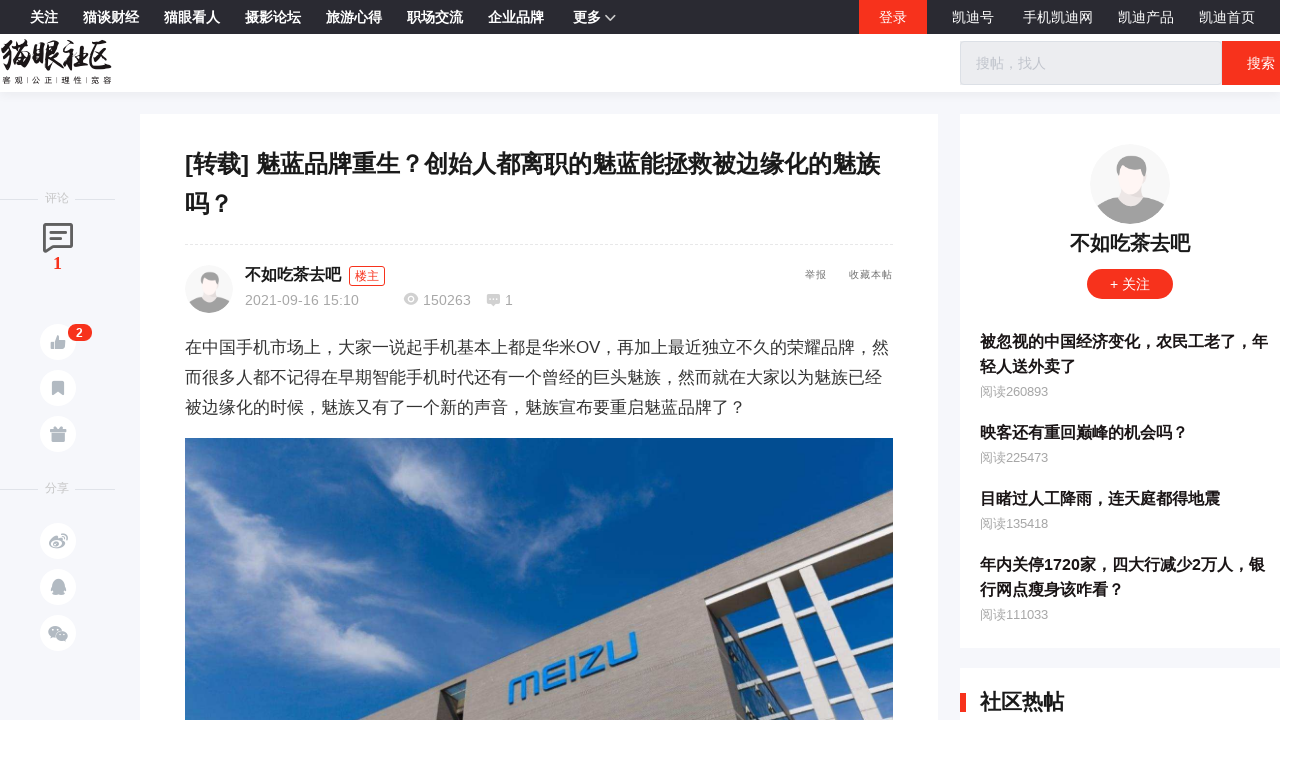

--- FILE ---
content_type: text/html; charset=utf-8
request_url: https://www.9kd.com/bbs/3056409
body_size: 16251
content:
<!doctype html>
<html data-n-head-ssr>
<head >
  <title>魅蓝品牌重生？创始人都离职的魅蓝能拯救被边缘化的魅族吗？-猫眼社区</title><meta  charset="utf-8"><meta  name="viewport" content="width=device-width, initial-scale=1"><meta  name="X-UA-Compatible" content="IE=edge,chrome=1"><meta  name="keywords" content="魅蓝品牌重生？创始人都离职的魅蓝能拯救被边缘化的魅族吗？"><meta  name="description" content="在中国手机市场上，大家一说起手机基本上都是华米OV，再加上最近独立不久的荣耀品牌，然而很多人都不记得在早期智能手机时代还有一个曾经的巨头魅族，然而就在大家以为魅族已经被边缘化的时候，魅族又有了一个新的声音，魅族宣布要重启魅蓝品牌了？一、魅族宣布重启魅蓝品牌？根据手机中国的报道，近日，时隔1269天，魅蓝官方正式宣布回归，魅蓝终于重新回到大众眼前。一直以来，以「青年良品」为品牌内核的魅蓝，为我们带来"><meta  itemprop="url" content="[object Object]"><meta  itemprop="url" content="https://www.9kd.com/undefined/3056409"><link  rel="icon" type="image/x-icon" href="/favicon2.ico"><link  rel="stylesheet" href="https://g.alicdn.com/de/prismplayer/2.9.3/skins/default/aliplayer-min.css"><script  src="https://g.alicdn.com/de/prismplayer/2.9.3/aliplayer-min.js" charset="utf-8" type="text/javascript"></script><script  src="https://player.alicdn.com/aliplayer/presentation/js/aliplayercomponents.min.js" charset="utf-8"></script><script  src="https://hm.baidu.com/hm.js?f23477377aa0bd1dc93743229bb437b7" type="text/javascript"></script><link rel="preload" href="/_nuxt/aebdb4a.js" as="script"><link rel="preload" href="/_nuxt/cba1025.js" as="script"><link rel="preload" href="/_nuxt/css/eca0e85.css" as="style"><link rel="preload" href="/_nuxt/e048e52.js" as="script"><link rel="preload" href="/_nuxt/css/1d15264.css" as="style"><link rel="preload" href="/_nuxt/5510646.js" as="script"><link rel="preload" href="/_nuxt/a0fc635.js" as="script"><link rel="preload" href="/_nuxt/css/3e5e1a7.css" as="style"><link rel="preload" href="/_nuxt/1283e74.js" as="script"><link rel="preload" href="/_nuxt/css/bae3ecb.css" as="style"><link rel="preload" href="/_nuxt/622fba5.js" as="script"><link rel="preload" href="/_nuxt/css/1ebe151.css" as="style"><link rel="preload" href="/_nuxt/7143bb8.js" as="script"><link rel="stylesheet" href="/_nuxt/css/eca0e85.css"><link rel="stylesheet" href="/_nuxt/css/1d15264.css"><link rel="stylesheet" href="/_nuxt/css/3e5e1a7.css"><link rel="stylesheet" href="/_nuxt/css/bae3ecb.css"><link rel="stylesheet" href="/_nuxt/css/1ebe151.css">
  <script src="https://hm.baidu.com/hm.js?49b9ec0752fc32fa94fb88844e9bc707" id="baidu_tj"></script>
  <script>try{window._hmt=window._hmt||[],window._hmt.push(["_trackPageview",to.fullPath])}catch(t){}</script>
  <script>window.dataLayer=window.dataLayer||[]</script>
  <script>function gtag(){dataLayer.push(arguments)}window.dataLayer=window.dataLayer||[],gtag("js",new Date),gtag("config","UA-194279133-1")</script>
</head>
<body >
  <div data-server-rendered="true" id="__nuxt"><!----><div id="__layout"><div><!----> <!----> <div><div class="community-news-functional" data-v-5cba0292><div class="left-wrap" data-v-5cba0292><a href="https://www.9kd.com/community" target="_blank" data-v-5cba0292>
      关注
    </a><a href="https://www.9kd.com/community/economy" target="_blank" data-v-5cba0292>
      猫谈财经
    </a><a href="https://www.9kd.com/community/read" target="_blank" data-v-5cba0292>
      猫眼看人
    </a><a href="https://www.9kd.com/community/Photography" target="_blank" data-v-5cba0292>
      摄影论坛
    </a><a href="https://www.9kd.com/community/tour" target="_blank" data-v-5cba0292>
      旅游心得
    </a><a href="https://www.9kd.com/community/job" target="_blank" data-v-5cba0292>
      职场交流
    </a><a href="https://www.9kd.com/community/brand" target="_blank" data-v-5cba0292>
      企业品牌
    </a> <a class="more0channel cur" data-v-5cba0292>
      更多<span class="iconfont icon-down" data-v-5cba0292></span></a> <div class="dropdown-wrap" style="display:none;" data-v-5cba0292><div class="dropdown-item" data-v-5cba0292><a href="https://www.9kd.com/community/kdhealth" target="_blank" data-v-5cba0292>健康养生</a></div><div class="dropdown-item" data-v-5cba0292><a href="https://www.9kd.com/community/EIP" target="_blank" data-v-5cba0292>企业资讯</a></div><div class="dropdown-item" data-v-5cba0292><a href="https://www.9kd.com/community/Enterprise ranking" target="_blank" data-v-5cba0292>企业实力榜</a></div><div class="dropdown-item" data-v-5cba0292><a href="https://www.9kd.com/community/EP" target="_blank" data-v-5cba0292>工业品牌</a></div><div class="dropdown-item" data-v-5cba0292><a href="https://www.9kd.com/community/buildings" target="_blank" data-v-5cba0292>楼盘社区</a></div><div class="dropdown-item" data-v-5cba0292><a href="https://www.9kd.com/community/foodandwine" target="_blank" data-v-5cba0292>美食美酒</a></div><div class="dropdown-item" data-v-5cba0292><a href="https://www.9kd.com/community/webservice" target="_blank" data-v-5cba0292>站务专区</a></div></div></div> <div class="right-wrap" data-v-39087dd9 data-v-5cba0292><div class="login-btn" data-v-39087dd9>登录</div> <!----> <div class="margin-right-25" data-v-39087dd9><!----> <a href="https://www.9kd.com/login" target="_blank" data-v-39087dd9>凯迪号 </a></div> <!----> <!----> <div class="more-btn-box" data-v-39087dd9><div class="margin-right-25 nav-erweima" data-v-1c903982 data-v-39087dd9><div class="el-dropdown" data-v-1c903982><span class="el-dropdown-link" style="color:#fff;" data-v-1c903982>手机凯迪网</span> <ul class="el-dropdown-menu el-popper erweima-dropdown-menu" style="display:none;width:135px;padding:10px;border:none;overflow:hidden;border-radius:18px;background-size:100%;height:auto;margin-top:10px;backdrop-filter:blur(2px);background:#c71e0c;" data-v-1c903982><img src="" style="width:100%;" data-v-1c903982></ul></div></div> <div class="product-box margin-right-25" data-v-39087dd9>
      凯迪产品
      <div class="dropdown-wrap-2" data-v-39087dd9><div data-v-ce63eeda data-v-39087dd9><div class="dropdown-item" data-v-ce63eeda><a href="https://www.9kd.com/download" target="_blank" data-v-ce63eeda>凯迪APP</a></div></div></div></div> <div class="margin-right-25" data-v-39087dd9><a href="https://www.9kd.com" target="_blank" data-v-39087dd9>凯迪首页</a></div></div></div></div> <div class="community-head-bar clearfix"><div class="head-container"><div class="head-left fl"><span class="iconfont ico cur"></span></div> <div class="head-right fr"><div class="search-wrap"><div class="el-input"><!----><input type="text" autocomplete="off" placeholder="搜帖，找人" class="el-input__inner"><!----><!----><!----><!----></div> <span class="search-btn">搜索</span></div></div></div></div> <div class="community-news-detail" style="margin-top:34px;"><div class="news-detail-container clearfix"><div class="left-wrap-aside"><div class="aside-block"><div class="aside-block-line"></div> <div class="block-name">评论</div> <div class="icon-wrap"><span class="iconfont ico1"></span> <span class="num">1</span> <span><div role="tooltip" id="el-popover-370" aria-hidden="true" class="el-popover el-popper el-popover--plain" style="width:100px;display:none;"><!---->点赞</div><span class="el-popover__reference-wrapper"><span class="ico-btn tp"><i class="iconfont ico2"></i> <b class="ico-num">2</b></span></span></span> <span><div role="tooltip" id="el-popover-2713" aria-hidden="true" class="el-popover el-popper el-popover--plain" style="width:100px;display:none;"><!---->收藏</div><span class="el-popover__reference-wrapper"><span class="ico-btn"><i class="iconfont ico3"></i></span></span></span> <!----> <span><div role="tooltip" id="el-popover-493" aria-hidden="true" class="el-popover el-popper el-popover--plain" style="width:120px;display:none;"><!---->投喂支持</div><span class="el-popover__reference-wrapper"><span class="ico-btn"><i class="iconfont ico4"></i></span></span></span></div></div> <div class="aside-block"><div class="aside-block-line"></div> <div class="block-name">分享</div> <div class="icon-wrap"><span class="ico-btn"><i class="iconfont ico5"></i></span> <span class="ico-btn"><i class="iconfont ico6"></i></span> <span class="ico-btn"><i class="iconfont ico7"></i></span> <div class="dropdown-wrap" style="display:none;"><img src="" alt></div></div></div></div> <div class="fl left-wrap"><div class="content-wrap"><h1 class="title">[转载] 魅蓝品牌重生？创始人都离职的魅蓝能拯救被边缘化的魅族吗？</h1> <div class="pagination"><!----></div> <div class="dash-line"></div> <div style="display:;"><div class="author clearfix"><div class="avatar fl cur"><img src="https://cdn.9kd.com/kdnet/a6593d8447984c8a9fc798ad5c327a1d.png" class="img"> <!----></div> <div class="info fl"><div class="info-1"><span class="nick-name">不如吃茶去吧</span> <!----> <span class="floor-up">楼主</span></div> <div class="info-2"><span>2021-09-16 15:10</span> <span class="time" style="margin-left: 5px"></span> <span class="iconfont ico"></span> <span>150263</span> <span class="iconfont ico"></span> <span>1</span></div></div> <div class="handle"><span class="s1">举报</span> <span class="s2">收藏本帖</span> <!----> <!----></div></div> <article class="ncContent ql-editor"><p class="ql-align-justify">在中国手机市场上，大家一说起手机基本上都是华米OV，再加上最近独立不久的荣耀品牌，然而很多人都不记得在早期智能手机时代还有一个曾经的巨头魅族，然而就在大家以为魅族已经被边缘化的时候，魅族又有了一个新的声音，魅族宣布要重启魅蓝品牌了？</p><p class="ql-align-center"><img style="display:block;margin:0 auto;max-width:100%" class="cover-select-image-6414263811132692" src="https://cdn.9kd.com/kdnet/9a482584e6ed4f58ae6e32496944cd77.jpg" max-=""></p><p class="ql-align-justify">一、魅族宣布重启魅蓝品牌？</p><p class="ql-align-justify">根据手机中国的报道，近日，时隔1269天，魅蓝官方正式宣布回归，魅蓝终于重新回到大众眼前。</p><p class="ql-align-justify">一直以来，以「青年良品」为品牌内核的魅蓝，为我们带来了众多集“品质、体验及价格”于一身的黄金三角产品，让更多用户感受到了科技与设计的精妙结合。此前，有细心的网友发现，魅蓝手机官博悄悄把名字换成了“魅蓝科技”。据业内人士爆料，魅族要重启魅蓝品牌，并且要独立运营，而今日的官宣，则证实了这一猜想。</p><p class="ql-align-justify">此前，有网友发现有三款魅族新机入网，分别是搭载骁龙888 Plus的魅族18s、魅族18s Pro和一款搭载骁龙870的中端旗舰，其中最后一款手机很可能就是已经回归的魅蓝新机。而在昨日，魅族官方针对此前取消“三零手机”做出回应，称这是在面对激烈的竞争时，经过反复斟酌后作出的调整。</p><p class="ql-align-center"><img style="display:block;margin:0 auto;max-width:100%" class="cover-select-image-6414263811132692" src="https://cdn.9kd.com/kdnet/be626aff9b6a413da6a5f43de0d50594.jpg" max-=""></p><p class="ql-align-justify">魅蓝是魅族的子品牌，由前魅族CMO李楠一手建立。这个创立于 2014 年 12 月的品牌曾推出了 X、 Note 系列、数字系列等智能手机产品。魅蓝的定位是“青年良品”，主打重视性价比的年轻人市场。</p><p class="ql-align-justify">魅蓝诞生之时，以红米为代表的“性价比”手机正在快速崛起，魅蓝也凭借准确的品牌定位快速斩获市场。2015年，魅族手机销量2000万部，同比增长超过300%，贡献最大的正是两代魅蓝Note和魅蓝手机。在2017年魅蓝Note6发布时，魅蓝产品累计出货量已达4500万台，销量惊人。</p><p class="ql-align-justify">然而，很快魅蓝就销声匿迹，距离魅蓝的上一次产品发布，已经过去了1270天，2018年1月17日，魅蓝发布了最后一款手机产品魅蓝S6，随后就再也没有推出新的产品，面对社区中的网友提问，最后是魅族CEO黄章亲自回复，称往后的魅族将只会推出旗舰系列和国民手机系列，当然，如今已经只剩下数字旗舰系列了。</p><p class="ql-align-justify">而魅蓝的创始人李楠已于2019年离职。去年8月，李楠宣布宣布投身创业，成为Angry Miao怒喵科技创始人。</p><p class="ql-align-justify">连创始人都已经离职魅族了，这个时候却宣布要重启魅蓝品牌，魅族到底想要做什么？曾经的辉煌魅蓝可以拯救已经被逐渐边缘化的魅族吗？</p><p class="ql-align-center"><img style="display:block;margin:0 auto;max-width:100%" class="cover-select-image-6414263811132692" src="https://cdn.9kd.com/kdnet/cea7728e1b0446e8a3b0317eaad1f326.jpg" max-=""></p><p class="ql-align-justify">二、魅蓝能够拯救已经被边缘化的魅族吗？</p><p class="ql-align-justify">说实在，看到魅蓝的回归让人最大的感觉是意料之外，毕竟对于前智能手机时代的大多数人来说，魅族承载了太多人的记忆，当年国产智能手机中唯一能跟苹果、三星、诺基亚等一众巨头扳手腕的手机品牌，如今已经有些沦落到被某些网友戏称为“珠海小厂”，这前后的差距让人不禁唏嘘感叹，不过如今的魅族还是带着魅蓝回来了，我们到底该怎么看魅蓝回归的影响呢？</p><p class="ql-align-justify">首先，当前的魅族可能比之前更需要魅蓝。当年魅蓝是以青年良品的名义出现在市场上的，曾经一上市就引发了市场的销售狂潮，特别是在众多学生党中积累了属于自己的大量用户，那么在这样的情况下，魅蓝虽然曾经一度被魅族所淘汰但是依然有一定的市场影响力，当年用魅族的学生如今也已经逐渐进入了社会成为了新一代的都市白领，在这样的情况下，魅蓝的价值其实还是依然存在的。与此同时，我们再来看魅族的市场份额，曾经一度魅族市场份额最高的时候已经占据了整个手机市场5%以上的份额，虽然和小米、华为还有差距，但是也有着一定的市场空间，但是我们查遍众多咨询机构所公布的市场数据，最新的魅族数据是据市场研究机构CINNO Research公布的数据显示，2020年第三季度魅族手机在国内的市场份额只有0.3%，而整个2020年魅族手机的销量已经是个谜了。在IDC发布的2021年二季度中国手机销量排名里，魅族手机连展现名字的资格都没有，被归类于“其他”一栏里。在当前魅族已经陷入被边缘化的大背景下，魅蓝的重启无疑是魅族寻找改变的重要举动，希望能用魅蓝来实现一次“逆天改命”可能是魅族最想做到的事情。</p><p class="ql-align-center"><img style="display:block;margin:0 auto;max-width:100%" class="cover-select-image-6414263811132692" src="https://cdn.9kd.com/kdnet/ecf14ed9d7be4e53a1f90b939325ff9b.jpg" max-=""></p><p class="ql-align-justify">其次，魅蓝的出现让魅族可以实现真正的多市场梯度组合。当年魅族放弃魅蓝，最核心的目的是全面冲击高端市场，但是这些年的发展下来，魅族的高端市场之路并不顺利，虽然推出了三零手机（即零广告、零推送、零预装），客观的说三零这个概念很好，但是很明显从市场用脚投票的表现来看，魅族的三零概念是明显的叫好不叫座，虽然广告、推送、预装应用是不少手机的通病，也是不少消费者的痛点，但是仅凭这个概念就来推动消费者购买手机从现在来看明显是有些不够的。所以，我们看到的是魅族的高端机始终没能在市场上占据属于自己的一席之地，甚至市场份额还是“王小二过年，一年不如一年”，如今魅蓝的回归对于魅族的意义来说还是非常重要的，这意味着魅族之前放弃的中低端市场终于有了可以支撑的品牌，未来魅蓝主打中低端性价比市场，魅族冲击高端市场将会是魅族最有可能的选择。</p><p class="ql-align-center"><img style="display:block;margin:0 auto;max-width:100%" class="cover-select-image-6414263811132692" src="https://cdn.9kd.com/kdnet/f1d84104ff5144e1b51438658fef38e2.jpg" max-=""></p><p class="ql-align-justify">第三，魅蓝能拯救被边缘化的魅族吗？这个时候把魅蓝拿出来可以说是魅族不是选择的选择，虽然魅蓝的价值还是不错的，但是想要扛起拯救魅族的重任，魅蓝至少还要解决以下几个问题：</p><p class="ql-align-justify">一是魅蓝能否在短时间内形成竞争力。虽然最近一段时间中国各大手机厂商对于中低端市场还是一定的放弃态势，但是面对着已经逐渐在市场上形成优势的Redmi、荣耀等品牌来说，魅蓝毕竟已经失去了很多年的市场，能否在短时间内形成竞争力将会是最大的问题。</p><p class="ql-align-justify">二是低利润的手机市场已经形成魅族的时间窗口越来越少。手机市场的低利润化已经形成了属于自己的趋势，这也是为什么余承东说未来手机市场仅仅会有少数手机品牌的原因所在，如今对于魅族来说，市场留给魅族的时间窗口正在越来越少，魅蓝能否单骑救主的希望正在不断变小。</p><p class="ql-align-justify">三是魅蓝能否在前期的包袱下负重前行。对于魅蓝来说，之前的包袱其实既是品牌影响力也是巨大的压力，毕竟之前的魅蓝太过成功，现在的魅蓝能否继承往日的辉煌，这个重担压力也并不小。</p><p class="ql-align-center"><img style="display:block;margin:0 auto;max-width:100%" class="cover-select-image-6414263811132692" src="https://cdn.9kd.com/kdnet/ac5a795c52894c23b1e778b7914f17dc.jpg" max-=""></p><p><!--StartFragment--><!--EndFragment--></p><p class="ql-align-justify">所以，魅蓝能否拯救被边缘化的魅族，我们只能说有可能但难度很大，到底能如何就看魅族自己的表现了。</p><p class="ql-align-justify">来源：江瀚视野<span style="font-size: 1em;">&nbsp;</span></p><h4><i></i></h4></article> <div class="labels-content"></div> <div class="share"><div class="fl">发自凯迪网PC端</div></div> <div class="special_sign"></div> <div class="special_Statement">
            本文为凯迪网自媒体“凯迪号”作者上传发布，代表其个人观点与立场，凯迪网仅提供信息发布与储存服务。文章内容之真实性、准确性由用户自行辨别，凯迪网有权利对涉嫌违反相关法律、法规内容进行相应处置。
          </div> <div class="dash-line"></div> <!----> <div class="erweima"><p>帖子看完了，快捷扫码分享一下吧</p> <img src="" alt></div> <div class="admire"><div class="admire-btn"><div class="admire-icon zan"><span class="iconfont ico"></span></div> <div class="tet">投喂支持</div></div> <div class="admire-btn"><div class="admire-icon zan"><span class="iconfont ico-1"></span></div> <div class="tet">2人点赞</div></div></div></div></div> <div class="reply-wrap"><div class="reply-wrap-head">全部回帖</div> <div class="reply-head-line"></div> <div class="reply-block clearfix"><div class="reply-block-left fl"><img src="https://cdn.9kd.com/kdnet/a6593d8447984c8a9fc798ad5c327a1d.png" alt class="cur"> <!----></div> <div class="reply-block-right fl"><div class="nickname clearfix"><div class="fl" style="display: flex; align-items: center"><span class="cur">伟大的苍穹</span> <!----> <!----></div> <div class="floor">1楼</div></div> <div class="time">
              2021-09-16 17:10
              <span style="color: #a3a3a3; margin-left: 5px"></span></div> <!----> <div class="comments">我还以为早就破产了呢</div> <div class="answer clearfix"><!----> <div class="anser-right fr"><span><i class="iconfont ico"></i>0</span> <span>举报</span> <span>引用</span></div></div> <!----></div></div> <div class="pagination" style="margin-top: 20px"><!----></div> <div class="comment-wrap"><div class="comment-wrap-head">发表评论</div> <!----> <div class="comment">
            请先
            <span>注册</span> <span>/</span> <span>登录</span>后参与评论
          </div> <!----></div></div></div> <div class="fr right-wrap"><div class="author-wrap"><div class="author-avatar"><img src="https://cdn.9kd.com/kdnet/a6593d8447984c8a9fc798ad5c327a1d.png"> <!----></div> <div class="author-name">
          
          <!----></div> <div class="author-focus"><!----> <!----> <!----></div> <div class="author-works"><div class="author-works-block"><p class="title"><a href="https://www.9kd.com/bbs/2944070" target="_blank">
                被忽视的中国经济变化，农民工老了，年轻人送外卖了
              </a></p> <p class="num">阅读260893</p></div><div class="author-works-block"><p class="title"><a href="https://www.9kd.com/bbs/3018230" target="_blank">
                映客还有重回巅峰的机会吗？
              </a></p> <p class="num">阅读225473</p></div><div class="author-works-block"><p class="title"><a href="https://www.9kd.com/bbs/4123812" target="_blank">
                目睹过人工降雨，连天庭都得地震
              </a></p> <p class="num">阅读135418</p></div><div class="author-works-block"><p class="title"><a href="https://www.9kd.com/bbs/3122369" target="_blank">
                年内关停1720家，四大行减少2万人，银行网点瘦身该咋看？
              </a></p> <p class="num">阅读111033</p></div></div></div> <div class="hot-wrap"><div class="head-icon"></div> <div class="hot-wrap-head">社区热帖</div> <div class="hot-block"><p class="title cur"><a href="https://www.9kd.com/bbs/9387392" title="奢侈品抛弃高端商场，高端商场拥抱小登" target="_blank">奢侈品抛弃高端商场，高端商场拥抱小登</a></p> <p class="num">阅读38634</p></div><div class="hot-block"><p class="title cur"><a href="https://www.9kd.com/bbs/9386727" title="30年市场梦碎 路威酩轩“割肉”抛售DFS集团港澳零售业务" target="_blank">30年市场梦碎 路威酩轩“割肉”抛售DFS集团港澳零售业务</a></p> <p class="num">阅读32845</p></div><div class="hot-block"><p class="title cur"><a href="https://www.9kd.com/bbs/9387913" title="【#华电集团旗下铁岭发电公司增资至49亿# 增幅约17%】" target="_blank">【#华电集团旗下铁岭发电公司增资至49亿# 增幅约17%】</a></p> <p class="num">阅读49225</p></div><div class="hot-block"><p class="title cur"><a href="https://www.9kd.com/bbs/9389595" title="【#极氪汽车在浙江台州成立销售服务公司# 注册资本500万】" target="_blank">【#极氪汽车在浙江台州成立销售服务公司# 注册资本500万】</a></p> <p class="num">阅读25578</p></div><div class="hot-block"><p class="title cur"><a href="https://www.9kd.com/bbs/9387918" title="【#光线传媒新公司叫一刻光# #光线传媒在北京成立文化科技公司#】" target="_blank">【#光线传媒新公司叫一刻光# #光线传媒在北京成立文化科技公司#】</a></p> <p class="num">阅读52493</p></div></div> <div class="commun-talent-wrap"><div class="head-icon"></div> <div class="head"><div class="head-left">社区达人</div> <div class="head-right cur">换一批</div></div> <div class="list"><div class="block clearfix"><!----> <div class="block-left fl"><img src="https://cdn.9kd.com/kdnet/4db891e409444d409c692a482a483fd6.png" alt class="avatar"></div> <div class="block-right fr"><!----> <div class="d2"><span class="mark"><a href="https://www.9kd.com/view/14583170?community" target="_blank">
                    
                  </a></span></div></div></div><div class="block clearfix"><!----> <div class="block-left fl"><img src="https://cdn.9kd.com/upload/userface/8/8/7703199.jpg" alt class="avatar"></div> <div class="block-right fr"><!----> <div class="d2"><span class="mark"><a href="https://www.9kd.com/bbs/937250" target="_blank">
                    城建控股债券违约，潘多拉魔盒开启
                  </a></span></div></div></div><div class="block clearfix"><!----> <div class="block-left fl"><img src="https://cdn.9kd.com/kdnet/c412a0de933841b38361c0b310aad3cd.jpg" alt class="avatar"></div> <div class="block-right fr"><!----> <div class="d2"><span class="mark"><a href="https://www.9kd.com/bbs/6465490" target="_blank">
                    直播切片生意，何去何从？
                  </a></span></div></div></div><div class="block clearfix"><!----> <div class="block-left fl"><img src="https://cdn.9kd.com/kdnet/08f26ae8251b4d778a8bee408a1a0109.png" alt class="avatar"></div> <div class="block-right fr"><!----> <div class="d2"><span class="mark"><a href="https://www.9kd.com/bbs/9389073" target="_blank">
                    质量好的鹤壁整装公司2026年怎么联系？推荐几家
                  </a></span></div></div></div><div class="block clearfix"><!----> <div class="block-left fl"><img src="https://cdn.9kd.com/kdnet/a6593d8447984c8a9fc798ad5c327a1d.png" alt class="avatar"></div> <div class="block-right fr"><!----> <div class="d2"><span class="mark"><a href="https://www.9kd.com/bbs/2735526" target="_blank">
                    谈新冠疫苗来了，打还是不打？
                  </a></span></div></div></div></div></div></div></div> <div class="reward_dg"><div class="el-dialog__wrapper" style="display:none;"><div role="dialog" aria-modal="true" aria-label="dialog" class="el-dialog dialogSize" style="margin-top:15vh;"><div class="el-dialog__header"><div class="titleZise"><img src="https://cdn.9kd.com/kdnet/a6593d8447984c8a9fc798ad5c327a1d.png" alt=""> <span>给  投喂支持</span></div><button type="button" aria-label="Close" class="el-dialog__headerbtn"><i class="el-dialog__close el-icon el-icon-close"></i></button></div><!----><!----></div></div></div> <div class="balance_dg"><div class="el-dialog__wrapper" style="display:none;"><div role="dialog" aria-modal="true" aria-label="dialog" class="el-dialog" style="margin-top:15vh;"><div class="el-dialog__header"><div class="wp_title">请输入交易密码</div><button type="button" aria-label="Close" class="el-dialog__headerbtn"><i class="el-dialog__close el-icon el-icon-close"></i></button></div><!----><!----></div></div></div> <!----> <div class="el-dialog__wrapper Dia" style="display:none;" data-v-29484813><div role="dialog" aria-modal="true" aria-label="dialog" class="el-dialog" style="margin-top:15vh;width:417px;"><div class="el-dialog__header"><span class="el-dialog__title"></span><button type="button" aria-label="Close" class="el-dialog__headerbtn"><i class="el-dialog__close el-icon el-icon-close"></i></button></div><!----><!----></div></div></div></div> <div class="footer"><div class="footerContent"><p><a target="_blank" href="https://beian.miit.gov.cn/#/Integrated/index">琼ICP备09005089号</a> |
      <a target="_blank" href="http://www.beian.gov.cn/portal/registerSystemInfo?recordcode=46010802000728"><img src="https://cdn.9kd.com/kdnet/icon.png" alt> 琼公网安备 46010802000728号</a> |
      <a target="_blank" href="https://9kd.com/kd-net/kd-licenses/9kd-icp.html">增值电信业务经营许可证琼B2-20170044</a> |
      <a target="_blank" href="https://9kd.com/kd-net/kd-licenses/9kd-wangwen.html">网络文化经营许可证 琼网文（2023）3923-203号</a> |
      <a target="_blank" href="https://9kd.com/kd-net/kd-licenses/9kd-yiyao.html">互联网药品服务资格证书（琼）-经营性-2020-0029</a> |
      <a target="_blank" href="https://9kd.com/kd-net/kd-licenses/9kd-ylqx.html">第二类医疗器械经营备案 琼海口药监械经营备20220477号</a> |
      <a target="_blank" href="https://9kd.com/kd-net/kd-licenses/9kd-yyzz.html">营业执照</a> |
      <a target="_blank" href="https://www.12377.cn/jbxzxq/sql_web.html">涉企侵权举报中心</a></p> <p>Copyright ©2000-2025 凯迪网络信息技术（海南）有限公司 corporation. All Rights Reserved</p></div></div> <!----></div></div></div><script>window.__NUXT__=(function(a,b,c,d,e,f,g,h,i,j,k,l,m,n,o,p,q,r,s,t,u,v,w,x,y,z,A,B,C,D,E,F,G,H,I,J,K,L,M,N,O,P,Q,R,S,T){return {layout:"default",data:[{banCommentStatus:c,detailInfo:{abstracte:b,alternativeTitle:b,appreciate:c,appreciates:e,author:{author:b,avatar:b,certify:c,createTime:r,expireTime:a,field:c,id:j,nickname:o,password:h,phoneNumber:s,platformUser:d,product:b,remark:b,source:p,status:a,topic:i,writePermission:c},banCommentStatus:c,changeChannel:c,channelList:[],collect:c,collects:a,comments:d,content:"\u003Cp class=\"ql-align-justify\"\u003E在中国手机市场上，大家一说起手机基本上都是华米OV，再加上最近独立不久的荣耀品牌，然而很多人都不记得在早期智能手机时代还有一个曾经的巨头魅族，然而就在大家以为魅族已经被边缘化的时候，魅族又有了一个新的声音，魅族宣布要重启魅蓝品牌了？\u003C\u002Fp\u003E\u003Cp class=\"ql-align-center\"\u003E\u003Cimg style=\"display:block;margin:0 auto;max-width:100%\" class=\"cover-select-image-6414263811132692\" src=\"https:\u002F\u002Fcdn.9kd.com\u002Fkdnet\u002F9a482584e6ed4f58ae6e32496944cd77.jpg\" max-=\"\"\u003E\u003C\u002Fp\u003E\u003Cp class=\"ql-align-justify\"\u003E一、魅族宣布重启魅蓝品牌？\u003C\u002Fp\u003E\u003Cp class=\"ql-align-justify\"\u003E根据手机中国的报道，近日，时隔1269天，魅蓝官方正式宣布回归，魅蓝终于重新回到大众眼前。\u003C\u002Fp\u003E\u003Cp class=\"ql-align-justify\"\u003E一直以来，以「青年良品」为品牌内核的魅蓝，为我们带来了众多集“品质、体验及价格”于一身的黄金三角产品，让更多用户感受到了科技与设计的精妙结合。此前，有细心的网友发现，魅蓝手机官博悄悄把名字换成了“魅蓝科技”。据业内人士爆料，魅族要重启魅蓝品牌，并且要独立运营，而今日的官宣，则证实了这一猜想。\u003C\u002Fp\u003E\u003Cp class=\"ql-align-justify\"\u003E此前，有网友发现有三款魅族新机入网，分别是搭载骁龙888 Plus的魅族18s、魅族18s Pro和一款搭载骁龙870的中端旗舰，其中最后一款手机很可能就是已经回归的魅蓝新机。而在昨日，魅族官方针对此前取消“三零手机”做出回应，称这是在面对激烈的竞争时，经过反复斟酌后作出的调整。\u003C\u002Fp\u003E\u003Cp class=\"ql-align-center\"\u003E\u003Cimg style=\"display:block;margin:0 auto;max-width:100%\" class=\"cover-select-image-6414263811132692\" src=\"https:\u002F\u002Fcdn.9kd.com\u002Fkdnet\u002Fbe626aff9b6a413da6a5f43de0d50594.jpg\" max-=\"\"\u003E\u003C\u002Fp\u003E\u003Cp class=\"ql-align-justify\"\u003E魅蓝是魅族的子品牌，由前魅族CMO李楠一手建立。这个创立于 2014 年 12 月的品牌曾推出了 X、 Note 系列、数字系列等智能手机产品。魅蓝的定位是“青年良品”，主打重视性价比的年轻人市场。\u003C\u002Fp\u003E\u003Cp class=\"ql-align-justify\"\u003E魅蓝诞生之时，以红米为代表的“性价比”手机正在快速崛起，魅蓝也凭借准确的品牌定位快速斩获市场。2015年，魅族手机销量2000万部，同比增长超过300%，贡献最大的正是两代魅蓝Note和魅蓝手机。在2017年魅蓝Note6发布时，魅蓝产品累计出货量已达4500万台，销量惊人。\u003C\u002Fp\u003E\u003Cp class=\"ql-align-justify\"\u003E然而，很快魅蓝就销声匿迹，距离魅蓝的上一次产品发布，已经过去了1270天，2018年1月17日，魅蓝发布了最后一款手机产品魅蓝S6，随后就再也没有推出新的产品，面对社区中的网友提问，最后是魅族CEO黄章亲自回复，称往后的魅族将只会推出旗舰系列和国民手机系列，当然，如今已经只剩下数字旗舰系列了。\u003C\u002Fp\u003E\u003Cp class=\"ql-align-justify\"\u003E而魅蓝的创始人李楠已于2019年离职。去年8月，李楠宣布宣布投身创业，成为Angry Miao怒喵科技创始人。\u003C\u002Fp\u003E\u003Cp class=\"ql-align-justify\"\u003E连创始人都已经离职魅族了，这个时候却宣布要重启魅蓝品牌，魅族到底想要做什么？曾经的辉煌魅蓝可以拯救已经被逐渐边缘化的魅族吗？\u003C\u002Fp\u003E\u003Cp class=\"ql-align-center\"\u003E\u003Cimg style=\"display:block;margin:0 auto;max-width:100%\" class=\"cover-select-image-6414263811132692\" src=\"https:\u002F\u002Fcdn.9kd.com\u002Fkdnet\u002Fcea7728e1b0446e8a3b0317eaad1f326.jpg\" max-=\"\"\u003E\u003C\u002Fp\u003E\u003Cp class=\"ql-align-justify\"\u003E二、魅蓝能够拯救已经被边缘化的魅族吗？\u003C\u002Fp\u003E\u003Cp class=\"ql-align-justify\"\u003E说实在，看到魅蓝的回归让人最大的感觉是意料之外，毕竟对于前智能手机时代的大多数人来说，魅族承载了太多人的记忆，当年国产智能手机中唯一能跟苹果、三星、诺基亚等一众巨头扳手腕的手机品牌，如今已经有些沦落到被某些网友戏称为“珠海小厂”，这前后的差距让人不禁唏嘘感叹，不过如今的魅族还是带着魅蓝回来了，我们到底该怎么看魅蓝回归的影响呢？\u003C\u002Fp\u003E\u003Cp class=\"ql-align-justify\"\u003E首先，当前的魅族可能比之前更需要魅蓝。当年魅蓝是以青年良品的名义出现在市场上的，曾经一上市就引发了市场的销售狂潮，特别是在众多学生党中积累了属于自己的大量用户，那么在这样的情况下，魅蓝虽然曾经一度被魅族所淘汰但是依然有一定的市场影响力，当年用魅族的学生如今也已经逐渐进入了社会成为了新一代的都市白领，在这样的情况下，魅蓝的价值其实还是依然存在的。与此同时，我们再来看魅族的市场份额，曾经一度魅族市场份额最高的时候已经占据了整个手机市场5%以上的份额，虽然和小米、华为还有差距，但是也有着一定的市场空间，但是我们查遍众多咨询机构所公布的市场数据，最新的魅族数据是据市场研究机构CINNO Research公布的数据显示，2020年第三季度魅族手机在国内的市场份额只有0.3%，而整个2020年魅族手机的销量已经是个谜了。在IDC发布的2021年二季度中国手机销量排名里，魅族手机连展现名字的资格都没有，被归类于“其他”一栏里。在当前魅族已经陷入被边缘化的大背景下，魅蓝的重启无疑是魅族寻找改变的重要举动，希望能用魅蓝来实现一次“逆天改命”可能是魅族最想做到的事情。\u003C\u002Fp\u003E\u003Cp class=\"ql-align-center\"\u003E\u003Cimg style=\"display:block;margin:0 auto;max-width:100%\" class=\"cover-select-image-6414263811132692\" src=\"https:\u002F\u002Fcdn.9kd.com\u002Fkdnet\u002Fecf14ed9d7be4e53a1f90b939325ff9b.jpg\" max-=\"\"\u003E\u003C\u002Fp\u003E\u003Cp class=\"ql-align-justify\"\u003E其次，魅蓝的出现让魅族可以实现真正的多市场梯度组合。当年魅族放弃魅蓝，最核心的目的是全面冲击高端市场，但是这些年的发展下来，魅族的高端市场之路并不顺利，虽然推出了三零手机（即零广告、零推送、零预装），客观的说三零这个概念很好，但是很明显从市场用脚投票的表现来看，魅族的三零概念是明显的叫好不叫座，虽然广告、推送、预装应用是不少手机的通病，也是不少消费者的痛点，但是仅凭这个概念就来推动消费者购买手机从现在来看明显是有些不够的。所以，我们看到的是魅族的高端机始终没能在市场上占据属于自己的一席之地，甚至市场份额还是“王小二过年，一年不如一年”，如今魅蓝的回归对于魅族的意义来说还是非常重要的，这意味着魅族之前放弃的中低端市场终于有了可以支撑的品牌，未来魅蓝主打中低端性价比市场，魅族冲击高端市场将会是魅族最有可能的选择。\u003C\u002Fp\u003E\u003Cp class=\"ql-align-center\"\u003E\u003Cimg style=\"display:block;margin:0 auto;max-width:100%\" class=\"cover-select-image-6414263811132692\" src=\"https:\u002F\u002Fcdn.9kd.com\u002Fkdnet\u002Ff1d84104ff5144e1b51438658fef38e2.jpg\" max-=\"\"\u003E\u003C\u002Fp\u003E\u003Cp class=\"ql-align-justify\"\u003E第三，魅蓝能拯救被边缘化的魅族吗？这个时候把魅蓝拿出来可以说是魅族不是选择的选择，虽然魅蓝的价值还是不错的，但是想要扛起拯救魅族的重任，魅蓝至少还要解决以下几个问题：\u003C\u002Fp\u003E\u003Cp class=\"ql-align-justify\"\u003E一是魅蓝能否在短时间内形成竞争力。虽然最近一段时间中国各大手机厂商对于中低端市场还是一定的放弃态势，但是面对着已经逐渐在市场上形成优势的Redmi、荣耀等品牌来说，魅蓝毕竟已经失去了很多年的市场，能否在短时间内形成竞争力将会是最大的问题。\u003C\u002Fp\u003E\u003Cp class=\"ql-align-justify\"\u003E二是低利润的手机市场已经形成魅族的时间窗口越来越少。手机市场的低利润化已经形成了属于自己的趋势，这也是为什么余承东说未来手机市场仅仅会有少数手机品牌的原因所在，如今对于魅族来说，市场留给魅族的时间窗口正在越来越少，魅蓝能否单骑救主的希望正在不断变小。\u003C\u002Fp\u003E\u003Cp class=\"ql-align-justify\"\u003E三是魅蓝能否在前期的包袱下负重前行。对于魅蓝来说，之前的包袱其实既是品牌影响力也是巨大的压力，毕竟之前的魅蓝太过成功，现在的魅蓝能否继承往日的辉煌，这个重担压力也并不小。\u003C\u002Fp\u003E\u003Cp class=\"ql-align-center\"\u003E\u003Cimg style=\"display:block;margin:0 auto;max-width:100%\" class=\"cover-select-image-6414263811132692\" src=\"https:\u002F\u002Fcdn.9kd.com\u002Fkdnet\u002Fac5a795c52894c23b1e778b7914f17dc.jpg\" max-=\"\"\u003E\u003C\u002Fp\u003E\u003Cp\u003E\u003C!--StartFragment--\u003E\u003C!--EndFragment--\u003E\u003C\u002Fp\u003E\u003Cp class=\"ql-align-justify\"\u003E所以，魅蓝能否拯救被边缘化的魅族，我们只能说有可能但难度很大，到底能如何就看魅族自己的表现了。\u003C\u002Fp\u003E\u003Cp class=\"ql-align-justify\"\u003E来源：江瀚视野\u003Cspan style=\"font-size: 1em;\"\u003E&nbsp;\u003C\u002Fspan\u003E\u003C\u002Fp\u003E\u003Ch4\u003E\u003Ci\u003E\u003C\u002Fi\u003E\u003C\u002Fh4\u003E",contentLabels:[],createTime:v,createTimeStr:E,description:"在中国手机市场上，大家一说起手机基本上都是华米OV，再加上最近独立不久的荣耀品牌，然而很多人都不记得在早期智能手机时代还有一个曾经的巨头魅族，然而就在大家以为魅族已经被边缘化的时候，魅族又有了一个新的声音，魅族宣布要重启魅蓝品牌了？一、魅族宣布重启魅蓝品牌？根据手机中国的报道，近日，时隔1269天，魅蓝官方正式宣布回归，魅蓝终于重新回到大众眼前。一直以来，以「青年良品」为品牌内核的魅蓝，为我们带来",deviceType:d,firstPicture:"https:\u002F\u002Fcdn.9kd.com\u002Fkdnet\u002F9a482584e6ed4f58ae6e32496944cd77.jpg",id:3056409,ipLocation:b,kind:e,oneOriginalPicture:b,onePicture:b,pictureChoose:d,pictures:[],playViews:a,product:d,realViews:1502,reason:b,recommen:a,releaseNow:d,releaseTime:v,rewards:a,shares:a,sourceType:d,status:e,tagId:F,threeOriginalPicture:[],threePicture:[],title:"魅蓝品牌重生？创始人都离职的魅蓝能拯救被边缘化的魅族吗？",type:d,updateTime:v,updateTimeStr:E,userId:j,videoList:[],views:150263,znickname:o},commentList:[{appreciate:c,author:c,content:"我还以为早就破产了呢",hot:c,id:28270379,ipLocation:b,parentContent:b,parentUserInfo:g,praise:a,replies:a,time:"2021-09-16 17:10",timeLong:1631783436261,userInfo:{author:b,avatar:b,certify:f,createTime:1627712462521,expireTime:a,field:c,id:20040106,nickname:"伟大的苍穹",password:h,phoneNumber:"182****9688",platformUser:d,product:b,remark:b,source:p,status:a,topic:i,writePermission:c}}],recommend:[{abstracte:b,appreciates:a,articleType:d,author:{author:b,avatar:b,certify:f,createTime:1600415225000,expireTime:a,field:c,id:G,nickname:"cheetahostrich",password:h,phoneNumber:"134****6319",platformUser:d,product:b,remark:b,source:t,status:a,topic:i,writePermission:c},checkAppreciate:c,checkCollect:c,checkFollow:c,collectId:k,collectTime:a,collectTimeStr:b,collects:a,commentList:[],comments:a,content:b,contentLabels:[],createTime:1768889825237,createTimeStr:"2026-01-20 14:17",description:"2025年，一线城市的高端商场继续迎来奢侈品大撤退。去年11月，上海OneITC商场的门面担当LV正式闭店。在这之前，已经有Celine、Tiffany、尚美等六大奢牌退场，剩余几个品牌也打算今年撤退。OneITC和IFC（国金中心）师出同门，都是新鸿基地产旗下的高端商场，以奢侈品与设计师品牌为主，都面向高净值人群。但OneITC的运气实在有点背，开业一个月就赶上疫情，客流长期低迷。加上离港汇恒隆",firstPicture:H,focusState:a,height:a,hotComment:g,id:9387392,img:b,ipLocation:"北京",isappreciates:a,kind:e,layoutType:e,pictures:[H],publisher:b,rewards:a,shares:a,sourceType:d,tagId:a,tagName:b,time:a,title:"奢侈品抛弃高端商场，高端商场拥抱小登",top:c,topfalg:l,userId:G,vid:b,views:38634,width:a},{abstracte:b,appreciates:a,articleType:d,author:{author:b,avatar:b,certify:f,createTime:1487613874000,expireTime:a,field:c,id:I,nickname:"个比撕逼",password:h,phoneNumber:"130****1625",platformUser:d,product:b,remark:"万里长城万里空\n百世英雄百世梦",source:t,status:a,topic:i,writePermission:c},checkAppreciate:c,checkCollect:c,checkFollow:c,collectId:k,collectTime:a,collectTimeStr:b,collects:a,commentList:[],comments:a,content:b,contentLabels:[],createTime:1768875089398,createTimeStr:"2026-01-20 10:11",description:"2026年1月19日，全球最大的奢侈品集团路威酩轩（LVMH）正式宣布，将旗下DFS集团在香港与澳门的零售业务，以3.95亿美元的低廉对价出售给中旅集团中免股份有限公司。这笔交易被业界视为LVMH的重大市场挫败，标志着其长达三十年的梦想彻底幻灭。LVMH将资产低价售予中免集团，是外资在资产进一步贬值前“甩包袱”的避险之举。1996年，LVMH集团CEO阿尔诺斥资约25亿美元收购DFS多数股权。当时",firstPicture:b,focusState:a,height:a,hotComment:g,id:9386727,img:b,ipLocation:"湖北",isappreciates:a,kind:e,layoutType:e,pictures:[b],publisher:b,rewards:a,shares:a,sourceType:d,tagId:a,tagName:b,time:a,title:"30年市场梦碎 路威酩轩“割肉”抛售DFS集团港澳零售业务",top:c,topfalg:l,userId:I,vid:b,views:32845,width:a},{abstracte:b,appreciates:a,articleType:d,author:{author:b,avatar:w,certify:f,createTime:x,expireTime:a,field:f,id:q,nickname:y,password:h,phoneNumber:z,platformUser:d,product:b,remark:A,source:t,status:a,topic:i,writePermission:c},checkAppreciate:c,checkCollect:c,checkFollow:c,collectId:k,collectTime:a,collectTimeStr:b,collects:a,commentList:[],comments:a,content:b,contentLabels:[],createTime:1768907141106,createTimeStr:"2026-01-20 19:05",description:"天眼查工商信息显示，近日，辽宁华电铁岭发电有限公司发生工商变更，注册资本由约42亿人民币增至约49亿人民币，增幅约17%。该公司成立于2005年6月，法定代表人为赵春风，经营范围含电力项目的开发、投资，建设和经营，电力废弃物的综合利用及经营，电力技术咨询、服务、培训等。股权全景穿透图显示，该公司由华电辽宁能源有限公司全资持股，后者为中国华电集团有限公司全资子公司。",firstPicture:J,focusState:a,height:a,hotComment:g,id:9387913,img:b,ipLocation:B,isappreciates:a,kind:d,layoutType:e,pictures:[J],publisher:b,rewards:a,shares:a,sourceType:u,tagId:a,tagName:b,time:a,title:"【#华电集团旗下铁岭发电公司增资至49亿# 增幅约17%】",top:c,topfalg:l,userId:q,vid:b,views:49225,width:a},{abstracte:b,appreciates:a,articleType:d,author:{author:b,avatar:w,certify:f,createTime:x,expireTime:a,field:f,id:q,nickname:y,password:h,phoneNumber:z,platformUser:d,product:b,remark:A,source:t,status:a,topic:i,writePermission:c},checkAppreciate:c,checkCollect:c,checkFollow:c,collectId:k,collectTime:a,collectTimeStr:b,collects:a,commentList:[],comments:a,content:b,contentLabels:[],createTime:1768994774939,createTimeStr:"2026-01-21 19:26",description:"天眼查工商信息显示，近日，临海智氪极行汽车销售服务有限公司成立，法定代表人为朱其谦，注册资本500万人民币，经营范围含汽车销售、新能源汽车整车销售、新能源汽车电附件销售、汽车零配件批发、汽车零配件零售、机械设备销售、商务代理代办服务等。股东信息显示，该公司由浙江极氪汽车销售有限公司全资持股。",firstPicture:K,focusState:a,height:a,hotComment:g,id:9389595,img:b,ipLocation:B,isappreciates:a,kind:d,layoutType:e,pictures:[K],publisher:b,rewards:a,shares:a,sourceType:u,tagId:a,tagName:b,time:a,title:"【#极氪汽车在浙江台州成立销售服务公司# 注册资本500万】",top:c,topfalg:l,userId:q,vid:b,views:25578,width:a},{abstracte:b,appreciates:a,articleType:d,author:{author:b,avatar:w,certify:f,createTime:x,expireTime:a,field:f,id:q,nickname:y,password:h,phoneNumber:z,platformUser:d,product:b,remark:A,source:t,status:a,topic:i,writePermission:c},checkAppreciate:c,checkCollect:c,checkFollow:c,collectId:k,collectTime:a,collectTimeStr:b,collects:a,commentList:[],comments:a,content:b,contentLabels:[],createTime:1768907269699,createTimeStr:"2026-01-20 19:07",description:"天眼查工商信息显示，近日，北京一刻光文化科技有限公司成立，法定代表人为邢嘉芸，注册资本100万人民币，经营范围包括组织文化艺术交流活动、电影摄制服务、平面设计等。股权全景穿透图显示，该公司由光线传媒（300251）旗下北京光线影业有限公司、余志刚共同持股。",firstPicture:L,focusState:a,height:a,hotComment:g,id:9387918,img:b,ipLocation:B,isappreciates:a,kind:d,layoutType:e,pictures:[L],publisher:b,rewards:a,shares:a,sourceType:u,tagId:a,tagName:b,time:a,title:"【#光线传媒新公司叫一刻光# #光线传媒在北京成立文化科技公司#】",top:c,topfalg:l,userId:q,vid:b,views:52493,width:a}],total:d,authorList:[{abstracte:b,appreciates:M,articleType:d,author:{author:b,avatar:b,certify:f,createTime:r,expireTime:a,field:c,id:j,nickname:o,password:h,phoneNumber:s,platformUser:d,product:b,remark:b,source:p,status:a,topic:i,writePermission:c},checkAppreciate:c,checkCollect:c,checkFollow:c,collectId:k,collectTime:a,collectTimeStr:b,collects:a,commentList:[],comments:N,content:b,contentLabels:[],createTime:1627554056000,createTimeStr:"2021-07-29 18:20",description:"曾几何时，我们在各个城市的火车站都能看得成群结队的外出务工人员，拖着大包小包，或南下、或北上，去大城市里讨生活。记得那时的他们年富力强，那时中国的经济也是高速增长，似乎全国各地都在不停地建设。但是根据国家统计局关于农民工的调查报告显示，2020年全国拥有2.8亿农民工，其平均年龄上升到41.4岁，比去年提高了0.6岁，而且最近五年，农民工的平均年龄持续升高，平均每年提升0.5岁。照此趋势，农民工平",firstPicture:O,focusState:a,height:a,hotComment:g,id:2944070,img:b,ipLocation:b,isappreciates:a,kind:e,layoutType:e,pictures:[O,"https:\u002F\u002Fcdn.9kd.com\u002Fkdnet\u002Fe5e2e789de0d4d20a70a9345b5b2a4b2.jpg","https:\u002F\u002Fcdn.9kd.com\u002Fkdnet\u002Fed594d468e3a41f1866cd5a3ff66578d.jpg","https:\u002F\u002Fcdn.9kd.com\u002Fkdnet\u002Fb3e7ffff4e2f49aaabfc6ac248988e8e.jpg","https:\u002F\u002Fcdn.9kd.com\u002Fkdnet\u002Ff91859f28d804824956c8951825f940a.jpg","https:\u002F\u002Fcdn.9kd.com\u002Fkdnet\u002F1a7273ca53844c14b0a040ee44f078a2.jpg"],publisher:b,rewards:a,shares:a,sourceType:d,tagId:a,tagName:b,time:a,title:"被忽视的中国经济变化，农民工老了，年轻人送外卖了",top:c,topfalg:l,userId:j,vid:b,views:260893,width:a},{abstracte:b,appreciates:e,articleType:d,author:{author:b,avatar:b,certify:f,createTime:r,expireTime:a,field:c,id:j,nickname:o,password:h,phoneNumber:s,platformUser:d,product:b,remark:b,source:p,status:a,topic:i,writePermission:c},checkAppreciate:c,checkCollect:c,checkFollow:c,collectId:k,collectTime:a,collectTimeStr:b,collects:a,commentList:[],comments:P,content:b,contentLabels:[],createTime:1630417236000,createTimeStr:"2021-08-31 21:40",description:"来源：钛媒体APP如果简单看看财报，或许不少投资者会认为，映客这家老牌直播平台离重回巅峰不远了。8月30日，映客（03700.HK）发布了截至2021年6月30日的半年业绩报表。从几项主要数据来看，映客这半年的表现可算得上是近几年来相对优秀的一次——营收40.32亿元，较去年同期22.02亿元增长了83%；净利润1.423亿元，较去年同期7323.1万元上涨94%。自2018年净利润暴跌后，映客痛",firstPicture:Q,focusState:a,height:a,hotComment:g,id:3018230,img:b,ipLocation:b,isappreciates:a,kind:e,layoutType:e,pictures:[Q,"https:\u002F\u002Fcdn.9kd.com\u002Fkdnet\u002F203bc67e69ff4c64a28d9e9857e35c61.jpg"],publisher:b,rewards:a,shares:a,sourceType:d,tagId:a,tagName:b,time:a,title:"映客还有重回巅峰的机会吗？",top:c,topfalg:l,userId:j,vid:b,views:225473,width:a},{abstracte:b,appreciates:a,articleType:d,author:{author:b,avatar:b,certify:f,createTime:r,expireTime:a,field:c,id:j,nickname:o,password:h,phoneNumber:s,platformUser:d,product:b,remark:b,source:p,status:a,topic:i,writePermission:c},checkAppreciate:c,checkCollect:c,checkFollow:c,collectId:k,collectTime:a,collectTimeStr:b,collects:a,commentList:[],comments:d,content:b,contentLabels:[],createTime:1661311086794,createTimeStr:"2022-08-24 11:18",description:"来源：beebee星球经历过春天的人不会惧怕严寒，目睹过人工降雨的人可以在高温中得一份心安。这个降雨武器的出现应该是当代科学与热兵器交融之后最令人欣慰的造物，只要看过一次，也就觉得，老天爷，不过如此。整个中国在公开有据可循的记录中，已经累积往天上打了五万余枚气象火箭弹，这超过了整个冈比亚加索马里的所有国防储备。提供降水量超过160亿立方米，搁古代这是一个龙王整编师的战斗力。而每年都在新增的上百套火",firstPicture:R,focusState:a,height:a,hotComment:g,id:4123812,img:b,ipLocation:b,isappreciates:a,kind:e,layoutType:e,pictures:[R],publisher:b,rewards:a,shares:a,sourceType:d,tagId:a,tagName:b,time:a,title:"目睹过人工降雨，连天庭都得地震",top:c,topfalg:l,userId:j,vid:b,views:135418,width:a},{abstracte:b,appreciates:a,articleType:d,author:{author:b,avatar:b,certify:f,createTime:r,expireTime:a,field:c,id:j,nickname:o,password:h,phoneNumber:s,platformUser:d,product:b,remark:b,source:p,status:a,topic:i,writePermission:c},checkAppreciate:c,checkCollect:c,checkFollow:c,collectId:k,collectTime:a,collectTimeStr:b,collects:a,commentList:[],comments:a,content:b,contentLabels:[],createTime:1634353200000,createTimeStr:"2021-10-16 11:00",description:"根据证券日报的报道，《证券日报》记者根据银保监会金融许可证信息平台的数据统计发现，截至10月10日，今年以来商业银行机构退出列表中合计共有1720家银行网点终止营业。《证券日报》记者查看部分银行近年的年报发现，银行网点数量呈现连续缩减的趋势。以工行为例，2016年至2020年各年度末，该行营业网点数分别为16429个、16092个、16004个、15784个、15800个。根据银保监会金融许可证信",firstPicture:S,focusState:a,height:a,hotComment:g,id:3122369,img:b,ipLocation:b,isappreciates:a,kind:e,layoutType:e,pictures:[S,"https:\u002F\u002Fcdn.9kd.com\u002Fkdnet\u002F1f8e47b340d849a19afaa199bec07ebb.jpg","https:\u002F\u002Fcdn.9kd.com\u002Fkdnet\u002F2d18fd90045749cd987bd54dd988d28c.jpg","https:\u002F\u002Fcdn.9kd.com\u002Fkdnet\u002Fe18ddb247fb7450286ce744f3789fa94.jpg"],publisher:b,rewards:a,shares:a,sourceType:d,tagId:a,tagName:b,time:a,title:"年内关停1720家，四大行减少2万人，银行网点瘦身该咋看？",top:c,topfalg:l,userId:j,vid:b,views:111033,width:a}],talentExAuthor:[{articleId:a,avatar:"https:\u002F\u002Fcdn.9kd.com\u002Fkdnet\u002F4db891e409444d409c692a482a483fd6.png",certify:f,field:c,nickname:"秋风中的野鹤",route:b,status:a,title:b,userId:14583170,vip:c},{articleId:937250,avatar:"https:\u002F\u002Fcdn.9kd.com\u002Fupload\u002Fuserface\u002F8\u002F8\u002F7703199.jpg",certify:c,field:c,nickname:"维扬卧龙",route:b,status:a,title:"城建控股债券违约，潘多拉魔盒开启",userId:7703199,vip:c},{articleId:6465490,avatar:"https:\u002F\u002Fcdn.9kd.com\u002Fkdnet\u002Fc412a0de933841b38361c0b310aad3cd.jpg",certify:f,field:c,nickname:"刘旷",route:b,status:a,title:"直播切片生意，何去何从？",userId:16119408,vip:c},{articleId:9389073,avatar:"https:\u002F\u002Fcdn.9kd.com\u002Fkdnet\u002F08f26ae8251b4d778a8bee408a1a0109.png",certify:c,field:c,nickname:"品牌推荐师",route:b,status:a,title:"质量好的鹤壁整装公司2026年怎么联系？推荐几家",userId:20182394,vip:c},{articleId:2735526,avatar:b,certify:c,field:c,nickname:"随枫零落",route:b,status:a,title:"谈新冠疫苗来了，打还是不打？",userId:16223327,vip:c}],leftChannel:[{id:a,name:"关注",url:"https:\u002F\u002Fwww.9kd.com\u002Fcommunity"},{bgImgApp:m,bgImgPc:n,id:F,logoImgApp:"https:\u002F\u002Fcdn.9kd.com\u002Fkdnet\u002F2992de98d5e54420b40a8c86dad96f46.png",logoImgPc:"https:\u002F\u002Fcdn.9kd.com\u002Fkdnet\u002F3bcb30be88e2407da37d28d1a5494901.png",name:"猫谈财经",sort:d,url:"https:\u002F\u002Fwww.9kd.com\u002Fcommunity\u002Feconomy"},{bgImgApp:"https:\u002F\u002Fcdn.9kd.com\u002Fkdnet\u002Fc45e37190d61440fb5c34b6fc443d496.jpg",bgImgPc:"https:\u002F\u002Fcdn.9kd.com\u002Fkdnet\u002F18d19b39a4224305826807982c2e72b0.png",id:406,logoImgApp:"https:\u002F\u002Fcdn.9kd.com\u002Fkdnet\u002F62b6b0ffbeca4daa8a6880ce7dea5110.png",logoImgPc:"https:\u002F\u002Fcdn.9kd.com\u002Fkdnet\u002F246efb37f7f44f86857dfc4fa9cbb80f.png",name:"猫眼看人",sort:e,url:"https:\u002F\u002Fwww.9kd.com\u002Fcommunity\u002Fread"},{bgImgApp:"https:\u002F\u002Fcdn.9kd.com\u002Fkdnet\u002Fbdc3ba52d2d94dc5ba2826a4e97dcece.jpg",bgImgPc:"https:\u002F\u002Fcdn.9kd.com\u002Fkdnet\u002F2d894e2a9fda4a9294a4e3ad3dcb3f58.png",id:404,logoImgApp:"https:\u002F\u002Fcdn.9kd.com\u002Fkdnet\u002Ffd8d2f43a3664537bb0ee5e1768d9c14.png",logoImgPc:"https:\u002F\u002Fcdn.9kd.com\u002Fkdnet\u002F011c18a09ee2445c8330a57941e7c9ed.png",name:"摄影论坛",sort:M,url:"https:\u002F\u002Fwww.9kd.com\u002Fcommunity\u002FPhotography"},{bgImgApp:m,bgImgPc:n,id:305,logoImgApp:"https:\u002F\u002Fcdn.9kd.com\u002Fkdnet\u002F8c1955923be04be78f24241858361de4.png",logoImgPc:"https:\u002F\u002Fcdn.9kd.com\u002Fkdnet\u002F3c388ce7cbb740e38e55784beb090b6a.png",name:"旅游心得",sort:N,url:"https:\u002F\u002Fwww.9kd.com\u002Fcommunity\u002Ftour"},{bgImgApp:"https:\u002F\u002Fcdn.9kd.com\u002Fkdnet\u002F655ff64574434775884f5a01ebd4a217.jpg",bgImgPc:"https:\u002F\u002Fcdn.9kd.com\u002Fkdnet\u002F7782876a72a44c60a14108333fcecbc8.png",id:412,logoImgApp:"https:\u002F\u002Fcdn.9kd.com\u002Fkdnet\u002F4a4558cb079448618122168510469abd.png",logoImgPc:"https:\u002F\u002Fcdn.9kd.com\u002Fkdnet\u002F653c0f4409d24455bae960fbaf4b4e09.png",name:"职场交流",sort:u,url:"https:\u002F\u002Fwww.9kd.com\u002Fcommunity\u002Fjob"},{bgImgApp:m,bgImgPc:n,id:459,logoImgApp:C,logoImgPc:D,name:"企业品牌",sort:6,url:"https:\u002F\u002Fwww.9kd.com\u002Fcommunity\u002Fbrand"}],leftMoreChannel:[{bgImgApp:m,bgImgPc:n,id:149,logoImgApp:"https:\u002F\u002Fcdn.9kd.com\u002Fkdnet\u002F2c5541b63bea450d978761bf2cce8ff4.png",logoImgPc:"https:\u002F\u002Fcdn.9kd.com\u002Fkdnet\u002F36860437af1b4300a2a7f3ebc01bad87.png",name:"健康养生",sort:P,url:"https:\u002F\u002Fwww.9kd.com\u002Fcommunity\u002Fkdhealth"},{bgImgApp:m,bgImgPc:n,id:461,logoImgApp:C,logoImgPc:D,name:"企业资讯",sort:8,url:"https:\u002F\u002Fwww.9kd.com\u002Fcommunity\u002FEIP"},{bgImgApp:m,bgImgPc:n,id:460,logoImgApp:C,logoImgPc:D,name:"企业实力榜",sort:9,url:"https:\u002F\u002Fwww.9kd.com\u002Fcommunity\u002FEnterprise ranking"},{bgImgApp:"https:\u002F\u002Fcdn.9kd.com\u002Fkdnet\u002F8807cbbb2ed7443f9fd22fe77022e319.jpg",bgImgPc:"https:\u002F\u002Fcdn.9kd.com\u002Fkdnet\u002Fd5bd4ce773fc43c3af3ed4ecab19d874.png",id:462,logoImgApp:"https:\u002F\u002Fcdn.9kd.com\u002Fkdnet\u002F1bce6c7be6894d5aaa50e4f132d35dd5.png",logoImgPc:"https:\u002F\u002Fcdn.9kd.com\u002Fkdnet\u002F3b304b504402434f839cb736adefc301.png",name:"工业品牌",sort:T,url:"https:\u002F\u002Fwww.9kd.com\u002Fcommunity\u002FEP"},{bgImgApp:"https:\u002F\u002Fcdn.9kd.com\u002Fkdnet\u002F783fb51794cd4c268ee8714881a923a5.jpg",bgImgPc:"https:\u002F\u002Fcdn.9kd.com\u002Fkdnet\u002F896f95b31dc8488ba923613e9011a762.png",id:414,logoImgApp:"https:\u002F\u002Fcdn.9kd.com\u002Fkdnet\u002F4dee8c80dc37472196a4b8d2e5f8e20f.png",logoImgPc:"https:\u002F\u002Fcdn.9kd.com\u002Fkdnet\u002Fe72668d0480d46a3a4473ad23ed1e38d.png",name:"楼盘社区",sort:T,url:"https:\u002F\u002Fwww.9kd.com\u002Fcommunity\u002Fbuildings"},{bgImgApp:"https:\u002F\u002Fcdn.9kd.com\u002Fkdnet\u002F9d155ab1c0514a1fb758f9ec0a211479.jpg",bgImgPc:"https:\u002F\u002Fcdn.9kd.com\u002Fkdnet\u002F3be577a3671b41fe8c7e60b250f1ce60.png",id:409,logoImgApp:"https:\u002F\u002Fcdn.9kd.com\u002Fkdnet\u002Fca897bfeaa44412d947e9f05bb44e3bb.png",logoImgPc:"https:\u002F\u002Fcdn.9kd.com\u002Fkdnet\u002F7fec2cf27d53485db1c7c0bc5b0161a0.png",name:"美食美酒",sort:11,url:"https:\u002F\u002Fwww.9kd.com\u002Fcommunity\u002Ffoodandwine"},{bgImgApp:m,bgImgPc:n,id:152,logoImgApp:"https:\u002F\u002Fcdn.9kd.com\u002Fkdnet\u002Ff777c7514e3a4e459bbd075fc21bf5d3.png",logoImgPc:"https:\u002F\u002Fcdn.9kd.com\u002Fkdnet\u002Fd30c861b45874339a942fb646778e136.png",name:"站务专区",sort:34,url:"https:\u002F\u002Fwww.9kd.com\u002Fcommunity\u002Fwebservice"}]}],fetch:{},error:g,state:{credit:{},guide:{guideDia1:c,guideDia2:c,guide2:c,guide3:c},home:{err:a,data:{},show:f,activeIndex:a},kdhao:{oneOriginalPicture:b},login:{dialogVisible:f,nuReads:a,sysReads:a,perReads:a,statesp:"first",id:g,activeFans:d,bindPhoneNumber:c},nav:{data:{},mes:"你大爷的"},newui:{isNewUI:f,isFold:f,scrollTop:245,navAllChanel:[],navAfterChanel:[],navBeforeChanel:[],navChanelFilterIds:[10060,10075,10102,10085,10090,10086],navAfterChanelV2:[],navBeforeChanelV2:[]},user:{token:b}},serverRendered:f,routePath:"\u002Fbbs\u002F3056409",config:{_app:{basePath:"\u002F",assetsPath:"\u002F_nuxt\u002F",cdnURL:g}}}}(0,"",false,1,2,true,null,"*********","all",20035320,-1,"0","https:\u002F\u002Fcdn.9kd.com\u002Fkdnet\u002Ff5e29dd5034c4bd0934fee398fb38ccb.jpg","https:\u002F\u002Fcdn.9kd.com\u002Fkdnet\u002Fff6d7e71759840c5aff1dd6136d079a6.png","不如吃茶去吧","kd_admin",20138520,1624875586356,"182****9656","kd_pc",5,1631776218000,"https:\u002F\u002Fcdn.9kd.com\u002Fkdnet\u002F5debb91ceeff4eeb8115fdaf71af1cce.png",1665728711673,"正见TrueView","157****7174","去见证，用正见","河南","https:\u002F\u002Fcdn.9kd.com\u002Fkdnet\u002F98f0dfdbb5a2452db92fb44e9e9262ae.png","https:\u002F\u002Fcdn.9kd.com\u002Fkdnet\u002F0e4532a5960b4c3aab9753ba94f40050.png","2021-09-16 15:10",14,16224781,"https:\u002F\u002Fcdn.9kd.com\u002Fkdnet\u002F32edf9cb4ec14e57aa792e86962ee84e.jpg",15876582,"https:\u002F\u002Fcdn.9kd.com\u002Fkdnet\u002F2949308b95324110b21e34987379d599.jpg","https:\u002F\u002Fcdn.9kd.com\u002Fkdnet\u002Fc364c684faf6496c9d380e0e0281c24c.jpg","https:\u002F\u002Fcdn.9kd.com\u002Fkdnet\u002Fd63679c67f0945f98fb55b070eb9c47f.jpg",3,4,"https:\u002F\u002Fcdn.9kd.com\u002Fkdnet\u002Fcda26f04c329497bba891da751c704ec.jpg",7,"https:\u002F\u002Fcdn.9kd.com\u002Fkdnet\u002F9579fe85c7c5462f894031993c4970eb.jpg","https:\u002F\u002Fcdn.9kd.com\u002Fkdnet\u002F4abdaed0bd644e19a9ea6a4e7a5a0352.jpg","https:\u002F\u002Fcdn.9kd.com\u002Fkdnet\u002F41b53b607df040d39fbc4571a24a06d4.jpg",10));</script><script src="/_nuxt/aebdb4a.js" defer></script><script src="/_nuxt/a0fc635.js" defer></script><script src="/_nuxt/1283e74.js" defer></script><script src="/_nuxt/622fba5.js" defer></script><script src="/_nuxt/7143bb8.js" defer></script><script src="/_nuxt/cba1025.js" defer></script><script src="/_nuxt/e048e52.js" defer></script><script src="/_nuxt/5510646.js" defer></script>
</body>
</html>


--- FILE ---
content_type: application/javascript; charset=UTF-8
request_url: https://www.9kd.com/_nuxt/622fba5.js
body_size: 543
content:
(window.webpackJsonp=window.webpackJsonp||[]).push([[4],{1002:function(t,e,o){"use strict";o(809)},1127:function(t,e,o){"use strict";o.r(e);var n={props:["showSerch"],data:function(){return{keyword:""}},methods:{toCommunity:function(){window.open(this.$getRouterUrl({path:"/community"}),"_blank")},goSearch:function(){/^[\s\S]*.*[^\s][\s\S]*$/.test(this.keyword)&&(window.open("/search?keyword="+encodeURI(this.keyword),"_blank"),this.keyword="")}}},c=(o(1002),o(62)),component=Object(c.a)(n,(function(){var t=this,e=t._self._c;return e("div",{staticClass:"community-head-bar clearfix"},[e("div",{staticClass:"head-container"},[e("div",{staticClass:"head-left fl",on:{click:t.toCommunity}},[e("span",{staticClass:"iconfont ico cur"},[t._v("")])]),t._v(" "),t.showSerch?e("div",{staticClass:"head-right fr"},[e("div",{staticClass:"search-wrap",on:{click:t.goSearch}},[e("el-input",{attrs:{placeholder:"搜帖，找人"},model:{value:t.keyword,callback:function(e){t.keyword=e},expression:"keyword"}}),t._v(" "),e("span",{staticClass:"search-btn"},[t._v("搜索")])],1)]):t._e()])])}),[],!1,null,null,null);e.default=component.exports},809:function(t,e,o){}}]);